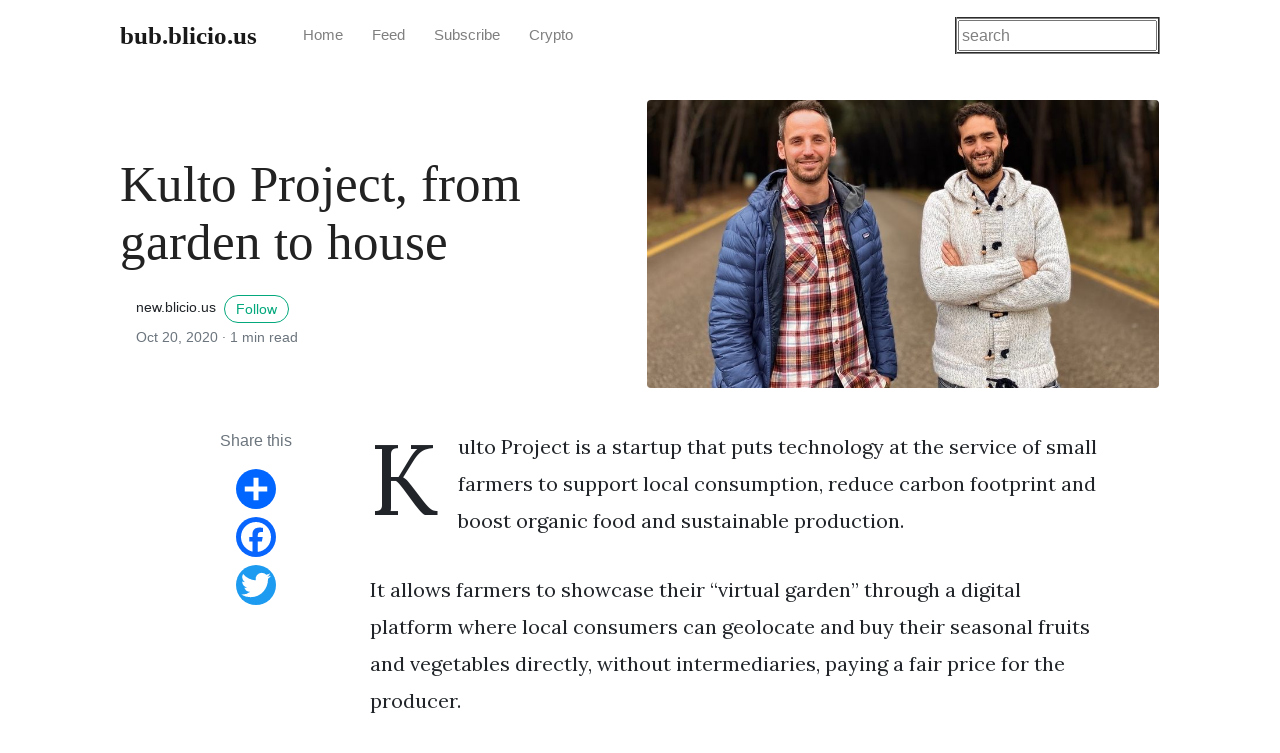

--- FILE ---
content_type: text/html;charset=UTF-8
request_url: https://new.blicio.us/kulto-project-from-garden-to-house/
body_size: 10937
content:
<!DOCTYPE html><html lang="en"><head>
    <meta name="ahrefs-site-verification" content="5b1456d28e32171ab60f001aa45a4535e24095c8165e25978a0921b4ca3d5d63">
    <meta charset="utf-8">
    <meta name="viewport" content="width=device-width, initial-scale=1, shrink-to-fit=no">
    <meta http-equiv="X-UA-Compatible" content="ie=edge">
    <title>Kulto Project, from garden to house - bub.blicio.us</title>
    
    <!-- Begin Jekyll SEO tag v2.8.0 -->
    <meta property="og:locale" content="en_US">
    <meta name="description" content="Exploring AI, Startups, and Innovation in the Digital Economy">
    <meta property="og:site_name" content="bub.blicio.us">
    <meta property="og:type" content="website">
   <meta name="twitter:card" content="summary">
   <meta name="twitter:site" content="@your_twitter_handle">
   <meta name="twitter:title" content="Kulto Project, from garden to house">
   <meta name="twitter:description" content="Kulto Project is a startup that puts technology at the service of small farmers to support local consumption, reduce carbon footprint and boost org...">
   <meta name="twitter:image" content="https://i.imgur.com/90ljmpv.jpg">
    
    <script type="application/ld+json">
    {"@context":"https://schema.org","@type":"WebSite","description":"Startup News, AI, Crypto, and Big Tech","headline":"Venture Capital News, AI, Crypto, and Startups","name":"bub.blicio.us","publisher":{"@type":"Organization","logo":{"@type":"ImageObject","url":"https://bub.blicio.us/assets/images/logo.png"}},"url":"https://bub.blicio.us/"}
    </script>
    <!-- End Jekyll SEO tag -->

    <link rel="shortcut icon" type="image/x-icon" href="/assets/images/favicon.ico">

    <!-- Font Awesome Icons -->
    <link rel="stylesheet" href="https://use.fontawesome.com/releases/v5.3.1/css/all.css" integrity="sha384-mzrmE5qonljUremFsqc01SB46JvROS7bZs3IO2EmfFsd15uHvIt+Y8vEf7N7fWAU" crossorigin="anonymous">

    <!-- Google Fonts-->
    <link href="https://fonts.googleapis.com/css?family=Lora:400,400i,700" rel="stylesheet">

    <!-- Bootstrap Modified -->
    <link rel="stylesheet" href="https://bub.blicio.us/assets/css/main.css">

    <!-- Theme Stylesheet -->
    <link rel="stylesheet" href="https://bub.blicio.us/assets/css/theme.css">

    <!-- jQuery on header to make sure everything works, the rest of the scripts in footer for fast loading -->
    
<style type="text/css">.a2a_hide{display:none}.a2a_logo_color{background-color:#0166ff}.a2a_menu,.a2a_menu *{-moz-box-sizing:content-box;-webkit-box-sizing:content-box;box-sizing:content-box;float:none;margin:0;padding:0;position:static;height:auto;width:auto}.a2a_menu{border-radius:6px;display:none;direction:ltr;background:#FFF;font:16px sans-serif-light,HelveticaNeue-Light,"Helvetica Neue Light","Helvetica Neue",Arial,Helvetica,"Liberation Sans",sans-serif;color:#000;line-height:12px;border:1px solid #CCC;vertical-align:baseline;overflow:hidden}.a2a_mini{min-width:200px;position:absolute;width:300px;z-index:9999997}.a2a_overlay{display:none;background:#616c7deb;backdrop-filter:blur(4px);-webkit-backdrop-filter:blur(4px);position:fixed;top:0;right:0;left:0;bottom:0;z-index:9999998;-webkit-tap-highlight-color:transparent;transition:opacity .14s,backdrop-filter .14s}.a2a_full{background:#FFF;border:1px solid #FFF;box-shadow:#2a2a2a1a 0 0 20px 10px;height:auto;height:calc(320px);top:15%;left:50%;margin-left:-320px;position:fixed;text-align:center;width:640px;z-index:9999999;transition:transform .14s,opacity .14s}.a2a_full_footer,.a2a_full_header,.a2a_full_services{border:0;margin:0;padding:12px;box-sizing:border-box}.a2a_full_header{padding-bottom:8px}.a2a_full_services{height:280px;overflow-y:scroll;padding:0 12px;-webkit-overflow-scrolling:touch}.a2a_full_services .a2a_i{display:inline-block;float:none;width:181px;width:calc(33.334% - 18px)}div.a2a_full_footer{font-size:12px;text-align:center;padding:8px 14px}div.a2a_full_footer a,div.a2a_full_footer a:visited{display:inline;font-size:12px;line-height:14px;padding:8px 14px}div.a2a_full_footer a:focus,div.a2a_full_footer a:hover{background:0 0;border:0;color:#0166FF}div.a2a_full_footer a span.a2a_s_a2a,div.a2a_full_footer a span.a2a_w_a2a{background-size:14px;border-radius:3px;display:inline-block;height:14px;line-height:14px;margin:0 3px 0 0;vertical-align:top;width:14px}.a2a_modal{height:0;left:50%;margin-left:-320px;position:fixed;text-align:center;top:15%;width:640px;z-index:9999999;transition:transform .14s,opacity .14s;-webkit-tap-highlight-color:transparent}.a2a_modal_body{background:0 0;border:0;font:24px sans-serif-light,HelveticaNeue-Light,"Helvetica Neue Light","Helvetica Neue",Arial,Helvetica,"Liberation Sans",sans-serif;position:relative;height:auto;width:auto}.a2a_thanks{color:#fff;height:auto;margin-top:20px;width:auto}.a2a_thanks>div:first-child{margin:0 0 40px 0}.a2a_thanks div *{height:inherit}#a2a_copy_link{background:#FFF;border:1px solid #FFF;cursor:pointer;margin-top:15%}label.a2a_s_link#a2a_copy_link_icon,label.a2a_w_link#a2a_copy_link_icon{background-size:48px;border-radius:0;display:inline-block;height:48px;left:0;line-height:48px;margin:0 3px 0 0;position:absolute;vertical-align:top;width:48px}#a2a_modal input#a2a_copy_link_text{background-color:transparent;border:0;color:#2A2A2A;cursor:pointer;font:inherit;height:48px;left:62px;max-width:initial;min-height:auto;padding:0;position:relative;width:564px;width:calc(100% - 76px)}#a2a_copy_link_copied{background-color:#0166ff;color:#fff;display:none;font:inherit;font-size:16px;margin-top:1px;padding:3px 8px}@media (forced-colors:active){.a2a_color_buttons a,.a2a_svg{forced-color-adjust:none}}@media (prefers-color-scheme:dark){.a2a_menu a,.a2a_menu a.a2a_i,.a2a_menu a.a2a_i:visited,.a2a_menu a.a2a_more,i.a2a_i{border-color:#2a2a2a!important;color:#fff!important}.a2a_menu a.a2a_i:active,.a2a_menu a.a2a_i:focus,.a2a_menu a.a2a_i:hover,.a2a_menu a.a2a_more:active,.a2a_menu a.a2a_more:focus,.a2a_menu a.a2a_more:hover,.a2a_menu_find_container{border-color:#444!important;background-color:#444!important}.a2a_menu:not(.a2a_thanks){background-color:#2a2a2a;border-color:#2a2a2a}.a2a_menu_find{color:#fff!important}.a2a_menu label.a2a_s_find svg{background-color:transparent!important}.a2a_menu label.a2a_s_find svg path{fill:#fff!important}.a2a_full{box-shadow:#00000066 0 0 20px 10px}.a2a_overlay{background-color:#373737eb}}@media print{.a2a_floating_style,.a2a_menu,.a2a_overlay{visibility:hidden}}@keyframes a2aFadeIn{from{opacity:0}to{opacity:1}}.a2a_starting{opacity:0}.a2a_starting.a2a_full,.a2a_starting.a2a_modal{transform:scale(.8)}@media (max-width:639px){.a2a_full{border-radius:0;top:15%;left:0;margin-left:auto;width:100%}.a2a_modal{left:0;margin-left:10px;width:calc(100% - 20px)}}@media (min-width:318px) and (max-width:437px){.a2a_full .a2a_full_services .a2a_i{width:calc(50% - 18px)}}@media (max-width:317px){.a2a_full .a2a_full_services .a2a_i{width:calc(100% - 18px)}}@media (max-height:436px){.a2a_full{bottom:40px;height:auto;top:40px}}@media (max-height:550px){.a2a_modal{top:30px}}@media (max-height:360px){.a2a_modal{top:20px}.a2a_thanks>div:first-child{margin-bottom:20px}}.a2a_menu a{color:#0166FF;text-decoration:none;font:16px sans-serif-light,HelveticaNeue-Light,"Helvetica Neue Light","Helvetica Neue",Arial,Helvetica,"Liberation Sans",sans-serif;line-height:14px;height:auto;width:auto;outline:0}.a2a_menu a.a2a_i:visited,.a2a_menu a.a2a_more{color:#0166FF}.a2a_menu a.a2a_i:active,.a2a_menu a.a2a_i:focus,.a2a_menu a.a2a_i:hover,.a2a_menu a.a2a_more:active,.a2a_menu a.a2a_more:focus,.a2a_menu a.a2a_more:hover{color:#2A2A2A;border-color:#EEE;border-style:solid;background-color:#EEE;text-decoration:none}.a2a_menu label.a2a_s_find{background-size:24px;height:24px;left:8px;pointer-events:auto;position:absolute;top:7px;width:24px}.a2a_menu label.a2a_s_find svg{background-color:#FFF}.a2a_menu label.a2a_s_find svg path{fill:#CCC}#a2a_menu_container{display:inline-block}.a2a_menu_find_container{border:1px solid #CCC;border-radius:6px;padding:2px 24px 2px 0;position:relative;text-align:left}.a2a_cols_container .a2a_col1{overflow-x:hidden;overflow-y:auto;-webkit-overflow-scrolling:touch}#a2a_modal input,#a2a_modal input[type=text],.a2a_menu input,.a2a_menu input[type=text]{display:block;background-image:none;box-shadow:none;line-height:100%;margin:0;outline:0;overflow:hidden;padding:0;-moz-box-shadow:none;-webkit-box-shadow:none;-webkit-appearance:none}#a2afeed_find_container input,#a2afeed_find_container input[type=text],#a2apage_find_container input,#a2apage_find_container input[type=text]{background-color:transparent;border:0;box-sizing:content-box;color:#2A2A2A;float:none;font:inherit;font-size:16px;height:28px;line-height:20px;left:38px;outline:0;margin:0;max-width:initial;min-height:initial;padding:2px 0;position:relative;width:99%}.a2a_clear{clear:both}.a2a_svg{background-repeat:no-repeat;display:block;overflow:hidden;height:32px;line-height:32px;padding:0;pointer-events:none;width:32px}.a2a_svg svg{background-repeat:no-repeat;background-position:50% 50%;border:none;display:block;left:0;margin:0 auto;overflow:hidden;padding:0;position:relative;top:0;width:auto;height:auto}a.a2a_i,i.a2a_i{display:block;float:left;border:1px solid #FFF;line-height:24px;padding:6px 8px;text-align:left;white-space:nowrap;overflow:hidden;text-overflow:ellipsis;width:132px}a.a2a_i span,a.a2a_more span{display:inline-block;overflow:hidden;vertical-align:top}a.a2a_i .a2a_svg{margin:0 6px 0 0}a.a2a_i .a2a_svg,a.a2a_more .a2a_svg{background-size:24px;height:24px;line-height:24px;width:24px}a.a2a_sss:hover{border-left:1px solid #CCC}a.a2a_more{border-bottom:1px solid #FFF;border-left:0;border-right:0;line-height:24px;margin:6px 0 0;padding:6px;-webkit-touch-callout:none}a.a2a_more span{height:24px;margin:0 6px 0 0}.a2a_kit .a2a_svg{background-repeat:repeat}.a2a_default_style a:empty,.a2a_flex_style a:empty,.a2a_floating_style a:empty,.a2a_overlay_style a:empty{display:none}.a2a_color_buttons a,.a2a_floating_style a{text-decoration:none}.a2a_default_style:not(.a2a_flex_style) a{float:left;line-height:16px;padding:0 2px}.a2a_default_style a:hover .a2a_svg,.a2a_floating_style a:hover .a2a_svg,.a2a_overlay_style a:hover .a2a_svg svg{opacity:.7}.a2a_overlay_style.a2a_default_style a:hover .a2a_svg{opacity:1}.a2a_default_style .a2a_count,.a2a_default_style .a2a_svg,.a2a_floating_style .a2a_svg,.a2a_menu .a2a_svg,.a2a_vertical_style .a2a_count,.a2a_vertical_style .a2a_svg{border-radius:4px}.a2a_default_style .a2a_counter img,.a2a_default_style .a2a_dd,.a2a_default_style .a2a_svg{float:left}.a2a_default_style .a2a_img_text{margin-right:4px}.a2a_default_style .a2a_divider{border-left:1px solid #000;display:inline;float:left;height:16px;line-height:16px;margin:0 5px}.a2a_kit a{cursor:pointer;transition:none}.a2a_floating_style{background-color:#fff;border-radius:6px;position:fixed;z-index:9999995}.a2a_overlay_style{z-index:2147483647}.a2a_floating_style,.a2a_overlay_style{animation:a2aFadeIn .2s ease-in;padding:4px}.a2a_vertical_style:not(.a2a_flex_style) a{clear:left;display:block;overflow:hidden;padding:4px}.a2a_floating_style.a2a_default_style{bottom:0}.a2a_floating_style.a2a_default_style a,.a2a_overlay_style.a2a_default_style a{padding:4px}.a2a_count{background-color:#fff;border:1px solid #ccc;box-sizing:border-box;color:#2a2a2a;display:block;float:left;font:12px Arial,Helvetica,sans-serif;height:16px;margin-left:4px;position:relative;text-align:center;width:50px}.a2a_count:after,.a2a_count:before{border:solid transparent;border-width:4px 4px 4px 0;content:"";height:0;left:0;line-height:0;margin:-4px 0 0 -4px;position:absolute;top:50%;width:0}.a2a_count:before{border-right-color:#ccc}.a2a_count:after{border-right-color:#fff;margin-left:-3px}.a2a_count span{animation:a2aFadeIn .14s ease-in}.a2a_vertical_style .a2a_counter img{display:block}.a2a_vertical_style .a2a_count{float:none;margin-left:0;margin-top:6px}.a2a_vertical_style .a2a_count:after,.a2a_vertical_style .a2a_count:before{border:solid transparent;border-width:0 4px 4px 4px;content:"";height:0;left:50%;line-height:0;margin:-4px 0 0 -4px;position:absolute;top:0;width:0}.a2a_vertical_style .a2a_count:before{border-bottom-color:#ccc}.a2a_vertical_style .a2a_count:after{border-bottom-color:#fff;margin-top:-3px}.a2a_color_buttons .a2a_count,.a2a_color_buttons .a2a_count:after,.a2a_color_buttons .a2a_count:before,.a2a_color_buttons.a2a_vertical_style .a2a_count:after,.a2a_color_buttons.a2a_vertical_style .a2a_count:before{background-color:transparent;border:none;color:#fff;float:none;width:auto}.a2a_color_buttons.a2a_vertical_style .a2a_count{margin-top:0}.a2a_flex_style{display:flex;align-items:flex-start;gap:0}.a2a_default_style.a2a_flex_style{left:0;right:0;width:100%}.a2a_vertical_style.a2a_flex_style{flex-direction:column;top:0;bottom:0}.a2a_flex_style a{display:flex;justify-content:center;flex:1;padding:4px}.a2a_flex_style.a2a_vertical_style a{flex-direction:column}.a2a_floating_style.a2a_color_buttons,.a2a_floating_style.a2a_flex_style{border-radius:0;padding:0}.a2a_floating_style.a2a_default_style.a2a_flex_style{bottom:0}.a2a_kit.a2a_flex_style .a2a_counter img,.a2a_kit.a2a_flex_style .a2a_dd,.a2a_kit.a2a_flex_style .a2a_svg{float:none}.a2a_nowrap{white-space:nowrap}.a2a_note{margin:0 auto;padding:9px;font-size:12px;text-align:center}.a2a_note .a2a_note_note{margin:0;color:#2A2A2A}.a2a_wide a{display:block;margin-top:3px;border-top:1px solid #EEE;text-align:center}.a2a_label{position:absolute!important;clip-path:polygon(0px 0px,0px 0px,0px 0px);-webkit-clip-path:polygon(0px 0px,0px 0px,0px 0px);overflow:hidden;height:1px;width:1px}.a2a_kit,.a2a_menu,.a2a_modal,.a2a_overlay{-ms-touch-action:manipulation;touch-action:manipulation;outline:0}.a2a_dd{-webkit-user-drag:none}.a2a_dd img{border:0}.a2a_button_facebook_like iframe{max-width:none}</style></head>

<body class="">

    <!-- Navbar -->
    <nav id="MagicMenu" class="topnav navbar navbar-expand-lg navbar-light bg-white fixed-top">
    <div class="container">
        <a class="navbar-brand" href="/"><strong>bub.blicio.us</strong></a>
        <button class="navbar-toggler collapsed" type="button" data-toggle="collapse" data-target="#navbarColor02" aria-controls="navbarColor02" aria-expanded="false" aria-label="Toggle navigation">
        <span class="navbar-toggler-icon"></span>
        </button>
        <div class="navbar-collapse collapse" id="navbarColor02" style="">
            <ul class="navbar-nav mr-auto d-flex align-items-center">
               <!--  Replace menu links here -->

<li class="nav-item">
<a class="nav-link" href="/">Home</a>
</li>
<li class="nav-item">
<a class="nav-link" href="/feed.xml">Feed</a>
</li>
<li class="nav-item">
<a class="nav-link" href="/subscribe">Subscribe</a>
</li>
<li class="nav-item">
<a class="nav-link" href="/crypto-guides/">Crypto</a>
</li>
            </ul>
            <ul class="navbar-nav ml-auto d-flex align-items-center">
                <form method="get" action="https://www.google.com/search">

<div style="border:2px">
<table border="2" align="center" cellpadding="1">
<tbody><tr><td>
<input type="text" name="q" size="20" style="color:#808080;" maxlength="255" value="search" onfocus="if(this.value==this.defaultValue)this.value=''; this.style.color='black';" onblur="if(this.value=='')this.value=this.defaultValue; ">
<input type="hidden" name="sitesearch" value="new.blicio.us"></td></tr>
</tbody></table>
</div>

</form>
            </ul>
        </div>
    </div>
    </nav>

    <!-- Content -->
    <main role="main" class="site-content">
        <div class="container">
  <div class="jumbotron jumbotron-fluid mb-3 pl-0 pt-0 pb-0 bg-white position-relative">
    <div class="h-100 tofront">
      <div class="row justify-content-between">
        <div class="col-md-6 pr-0 pr-md-4 pt-4 pb-4 align-self-center">

          <!-- Categories -->
          <p class="text-uppercase font-weight-bold">
            <span class="catlist">
              
            </span>
          </p>

          <!-- Title -->
          <h1 class="display-4 mb-4 article-headline">Kulto Project, from garden to house</h1>

          <!-- Author line -->
          <div class="d-flex align-items-center">
            
            <small class="ml-3">
              new.blicio.us
              
                <a target="_blank" href="https://bub.blicio.us/subscribe" class="btn btn-outline-success btn-sm btn-round ml-1">Follow</a>
              
              <span class="text-muted d-block mt-1">
                Oct 20, 2020 · <span class="reading-time">
  
  
    1 min read
  
</span>
    
              </span>
            </small>
          </div>
        </div>

        
          <div class="col-md-6 pr-0 align-self-center">
            <img class="rounded" src="https://i.imgur.com/90ljmpv.jpg
                      " alt="Kulto Project, from garden to house">
          </div>
        
      </div>
    </div>
  </div>
</div><div class="container-lg pt-4 pb-4">
  <div class="row justify-content-center">

    <!-- ---------- Share column ---------- -->
    <aside class="col-lg-2 pr-4 mb-4 col-md-12">
      <div class="sticky-top sticky-top-offset text-center">
        <div class="text-muted mb-2">Share this</div>
        <div class="share d-inline-block">
          <!-- AddToAny BEGIN -->
          <div class="a2a_kit a2a_kit_size_32 a2a_default_style" style="line-height: 32px;">
            <a class="a2a_dd" href="https://www.addtoany.com/share#url=https%3A%2F%2Fnew.blicio.us%2Fkulto-project-from-garden-to-house%2F&amp;title=Kulto%20Project%2C%20from%20garden%20to%20house%20-%20bub.blicio.us"><span class="a2a_svg a2a_s__default a2a_s_a2a" style="background-color: rgb(1, 102, 255);"><svg focusable="false" aria-hidden="true" xmlns="http://www.w3.org/2000/svg" viewBox="0 0 32 32"><g fill="#FFF"><path d="M14 7h4v18h-4z"></path><path d="M7 14h18v4H7z"></path></g></svg></span><span class="a2a_label a2a_localize" data-a2a-localize="inner,Share">Share</span></a>
            <a class="a2a_button_facebook" target="_blank" rel="nofollow noopener" href="/#facebook"><span class="a2a_svg a2a_s__default a2a_s_facebook" style="background-color: rgb(8, 102, 255);"><svg focusable="false" aria-hidden="true" xmlns="http://www.w3.org/2000/svg" viewBox="0 0 32 32"><path fill="#fff" d="M28 16c0-6.627-5.373-12-12-12S4 9.373 4 16c0 5.628 3.875 10.35 9.101 11.647v-7.98h-2.474V16H13.1v-1.58c0-4.085 1.849-5.978 5.859-5.978.76 0 2.072.15 2.608.298v3.325c-.283-.03-.775-.045-1.386-.045-1.967 0-2.728.745-2.728 2.683V16h3.92l-.673 3.667h-3.247v8.245C23.395 27.195 28 22.135 28 16"></path></svg></span><span class="a2a_label">Facebook</span></a>
            <a class="a2a_button_twitter" target="_blank" rel="nofollow noopener" href="/#twitter"><span class="a2a_svg a2a_s__default a2a_s_twitter" style="background-color: rgb(29, 155, 240);"><svg focusable="false" aria-hidden="true" xmlns="http://www.w3.org/2000/svg" viewBox="0 0 32 32"><path fill="#FFF" d="M28 8.557a10 10 0 0 1-2.828.775 4.93 4.93 0 0 0 2.166-2.725 9.7 9.7 0 0 1-3.13 1.194 4.92 4.92 0 0 0-3.593-1.55 4.924 4.924 0 0 0-4.794 6.049c-4.09-.21-7.72-2.17-10.15-5.15a4.94 4.94 0 0 0-.665 2.477c0 1.71.87 3.214 2.19 4.1a5 5 0 0 1-2.23-.616v.06c0 2.39 1.7 4.38 3.952 4.83-.414.115-.85.174-1.297.174q-.476-.001-.928-.086a4.935 4.935 0 0 0 4.6 3.42 9.9 9.9 0 0 1-6.114 2.107q-.597 0-1.175-.068a13.95 13.95 0 0 0 7.55 2.213c9.056 0 14.01-7.507 14.01-14.013q0-.32-.015-.637c.96-.695 1.795-1.56 2.455-2.55z"></path></svg></span><span class="a2a_label">Twitter</span></a>
          <div style="clear: both;"></div></div>
          
          <!-- AddToAny END -->
        </div>
      </div>
    </aside>

    <!-- ---------- Article column ---------- -->
    <section class="col-md-12 col-lg-8">

      <!-- Article body -->
      <article class="article-post post-content">
        <p>Kulto Project is a startup that puts technology at the service of small farmers to support local consumption, reduce carbon footprint and boost organic food and sustainable production.</p>

<p>It allows farmers to showcase their “virtual garden” through a digital platform where local consumers can geolocate and buy their seasonal fruits and vegetables directly, without intermediaries, paying a fair price for the producer.</p>

<p>It is this same person who prepares the order, which the user receives within 24 hours of its preparation at home thanks to the services offered by the platform. In this way, the consumer can make the purchase comfortably while contributing to boosting local economies.</p>

<p>The initiative is reserved only for organically produced crops, which do not use pesticides or other chemicals designed to force their growth or extend the durability of the products. In addition, the fruits and vegetables are harvested at their optimum point of ripeness, which guarantees their maximum quality and natural properties and makes them healthier for consumption.</p>

<p>“The tomatoes or apples that we buy in the supermarket were harvested early and have matured in cold storage; on the outside they look perfect, but have lost their smell and taste. By buying from local farmers we ensure that the tomatoes will taste like tomatoes, but we will also be avoiding the CO2 emissions of a long distribution chain,” explains Pablo Quintero, co-founder of Proyecto Kulto, in a note.</p>

<p>See more on their official website: https://proyectokulto.com</p>

      </article>

      <!-- Tags -->
      
        <div class="mb-4">
          <span class="taglist">
            
          </span>
        </div>
      

      <!-- Author box -->
      
        <div class="row mt-5">
          <div class="col-md-2 align-self-center">
            
          </div>
          <div class="col-md-10">
            <h5 class="font-weight-bold">
              Written by new.blicio.us
              
                <a target="_blank" href="https://twitter.com/@newbliciousm" class="btn btn-outline-success btn-sm btn-round ml-2">Follow</a>
              
            </h5>
            
          </div>
        </div>
      

      <!-- Comments -->
      
        
      

    </section>
  </div>
</div><div class="container">
  <div class="row prevnextlinks small font-weight-bold">
    
      <div class="col-md-6 rightborder pl-0">
        <a class="text-dark" href="/inside-ebays-alleged-plot-that-targeted-a-blogging-duo/">
          ← Inside eBay’s alleged plot that targeted a blogging duo
        </a>
      </div>
    
    
      <div class="col-md-6 text-right pr-0">
        <a class="text-dark" href="/polish-e-commerce-site-allegro-raised-2-3b-in-warsaws-largest-ever-ipo/">
          Polish e-commerce site Allegro raised ~$2.3B in Warsaw’s largest ever IPO →
        </a>
      </div>
    
  </div>
</div><style>
  /* Make tables fill the post width and look tidy */
  .post-content table {
    width: 100%;
    border-collapse: collapse;
    margin: 1.5rem 0;
  }
  .post-content th,
  .post-content td {
    padding: .6rem .8rem;
    border: 1px solid #ddd;
    vertical-align: top;
  }
  .post-content tbody tr:nth-child(odd) {
    background: #f9f9f9;
  }

  /* Horizontal scroll on small screens */
  .post-content .table-responsive {
    overflow-x: auto;
    display: block;
  }

  /* Small visual tweak – keep the share column from disappearing on very narrow viewports */
  @media (max-width: 767px) {
    aside.col-lg-2 {
      display: none;
    }
  }
</style>

    </main>


    <!-- Scripts: popper, bootstrap, theme, lunr -->
    

    

    



    <!-- Footer -->
<footer class="bg-white border-top p-3 text-muted small">
    <div class="container">
        <div class="row align-items-center justify-content-between">
            <div>
                <span class="navbar-brand mr-2 mb-0"><strong>© blicio.us</strong></span>
            </div>
            <div>
                <h5>Categories</h5>
                <span class="footer-links1">
                    <ul>
                        <li><a href="https://bub.blicio.us/category/vc/">VC</a></li>
                        <li><a href="https://bub.blicio.us/category/ai/">AI</a></li>
                        <li><a href="https://bub.blicio.us/category/events/">Events</a></li>
                        <li><a href="https://bub.blicio.us/category/crypto/">Crypto</a></li>
                    </ul>
                </span>
            </div>

            <div>
                <h5>Popular</h5>
                <span class="footer-links1">
                    <ul>
                        <li><a href="https://bub.blicio.us/picclick">PicClick</a></li>
                        <li><a href="https://bub.blicio.us/bitcoin-rich-list">Bitcoin Rich List</a></li>
                        <li><a href="https://bub.blicio.us/tik-tok-shop-raises-seller-fees">Tiktok Selling Fees</a></li>
                        <li><a href="https://bub.blicio.us/duckgogo-duckduckgo">Duck GoGo or DuckDuckGo?</a></li>
                    </ul>
                </span>
            </div>  
    
            <div>
                <h5>Connect</h5>
                <span class="footer-links2">
                    <ul>
                        <li>
                            <a href="https://x.com/@newbliciousM" aria-label="Follow us on X">
                                <img class="c" src="https://bub.blicio.us/img/X-Small.png" alt="X">
                            </a>
                            <a href="https://universeodon.com/@newblicious" aria-label="Follow us on Mastodon">
                                <img class="c" src="https://bub.blicio.us/img/mast-small.png" alt="Mastodon">
                            </a>
                            <a href="https://bsky.app/profile/newblicious.bsky.social" aria-label="Follow us on Bluesky">
                                <img class="c" src="https://bub.blicio.us/img/bluesky-small.png" alt="Bluesky">
                            </a>
                        </li>
                        <li><a href="https://bub.blicio.us/advertising">Advertising</a></li>
                        <li><a href="https://bub.blicio.us/subscribe">Subscribe</a></li>
                        <li><a href="https://bub.blicio.us/privacy-policy">Privacy Policy</a></li>
                        <li><a href="https://twrix.com">TWRIX</a></li>
                    </ul>
                </span>
            </div>
        </div>
    </div>

<!-- Auto-Generated Tag + Category Cloud -->
<div class="tag-cloud mt-3 text-center">
    <span style="font-size: 0.75rem; line-height: 1.5; display: flex; flex-wrap: wrap; justify-content: center;">
        
        
        
        
        
            <a href="/tags/#com" style="margin: 0 5px; text-decoration: none; color: #6c757d;">.com</a>
        
            <a href="/tags/#net" style="margin: 0 5px; text-decoration: none; color: #6c757d;">.net</a>
        
            <a href="/tags/#org" style="margin: 0 5px; text-decoration: none; color: #6c757d;">.org</a>
        
            <a href="/tags/#ai" style="margin: 0 5px; text-decoration: none; color: #6c757d;">AI</a>
        
            <a href="/tags/#ai-startups" style="margin: 0 5px; text-decoration: none; color: #6c757d;">AI startups</a>
        
            <a href="/tags/#bip32" style="margin: 0 5px; text-decoration: none; color: #6c757d;">BIP32</a>
        
            <a href="/tags/#bip39" style="margin: 0 5px; text-decoration: none; color: #6c757d;">BIP39</a>
        
            <a href="/tags/#bip44" style="margin: 0 5px; text-decoration: none; color: #6c757d;">BIP44</a>
        
            <a href="/tags/#billionaire-founders" style="margin: 0 5px; text-decoration: none; color: #6c757d;">Billionaire founders</a>
        
            <a href="/tags/#bitcoin" style="margin: 0 5px; text-decoration: none; color: #6c757d;">Bitcoin</a>
        
            <a href="/tags/#blockchain" style="margin: 0 5px; text-decoration: none; color: #6c757d;">Blockchain</a>
        
            <a href="/tags/#business-growth" style="margin: 0 5px; text-decoration: none; color: #6c757d;">Business Growth</a>
        
            <a href="/tags/#crypto" style="margin: 0 5px; text-decoration: none; color: #6c757d;">Crypto</a>
        
            <a href="/tags/#customer-experience" style="margin: 0 5px; text-decoration: none; color: #6c757d;">Customer Experience</a>
        
            <a href="/tags/#digital-transformation" style="margin: 0 5px; text-decoration: none; color: #6c757d;">Digital Transformation</a>
        
            <a href="/tags/#foss" style="margin: 0 5px; text-decoration: none; color: #6c757d;">FOSS</a>
        
            <a href="/tags/#fintech" style="margin: 0 5px; text-decoration: none; color: #6c757d;">Fintech</a>
        
            <a href="/tags/#funding" style="margin: 0 5px; text-decoration: none; color: #6c757d;">Funding</a>
        
            <a href="/tags/#gcp" style="margin: 0 5px; text-decoration: none; color: #6c757d;">GCP</a>
        
            <a href="/tags/#gaming" style="margin: 0 5px; text-decoration: none; color: #6c757d;">Gaming</a>
        
            <a href="/tags/#hd-wallets" style="margin: 0 5px; text-decoration: none; color: #6c757d;">HD Wallets</a>
        
            <a href="/tags/#marketing" style="margin: 0 5px; text-decoration: none; color: #6c757d;">Marketing</a>
        
            <a href="/tags/#mercor" style="margin: 0 5px; text-decoration: none; color: #6c757d;">Mercor</a>
        
            <a href="/tags/#microsoft-teams" style="margin: 0 5px; text-decoration: none; color: #6c757d;">Microsoft Teams</a>
        
            <a href="/tags/#nhi" style="margin: 0 5px; text-decoration: none; color: #6c757d;">NHI</a>
        
            <a href="/tags/#picclick" style="margin: 0 5px; text-decoration: none; color: #6c757d;">PicClick</a>
        
            <a href="/tags/#recruitment-technology" style="margin: 0 5px; text-decoration: none; color: #6c757d;">Recruitment technology</a>
        
            <a href="/tags/#seed-phrases" style="margin: 0 5px; text-decoration: none; color: #6c757d;">Seed Phrases</a>
        
            <a href="/tags/#shopping" style="margin: 0 5px; text-decoration: none; color: #6c757d;">Shopping</a>
        
            <a href="/tags/#skype" style="margin: 0 5px; text-decoration: none; color: #6c757d;">Skype</a>
        
            <a href="/tags/#social" style="margin: 0 5px; text-decoration: none; color: #6c757d;">Social</a>
        
            <a href="/tags/#startup-profiles" style="margin: 0 5px; text-decoration: none; color: #6c757d;">Startup profiles</a>
        
            <a href="/tags/#startups" style="margin: 0 5px; text-decoration: none; color: #6c757d;">Startups</a>
        
            <a href="/tags/#tld" style="margin: 0 5px; text-decoration: none; color: #6c757d;">TLD</a>
        
            <a href="/tags/#tech-entrepreneurship" style="margin: 0 5px; text-decoration: none; color: #6c757d;">Tech Entrepreneurship</a>
        
            <a href="/tags/#technology" style="margin: 0 5px; text-decoration: none; color: #6c757d;">Technology</a>
        
            <a href="/tags/#thiel-fellows" style="margin: 0 5px; text-decoration: none; color: #6c757d;">Thiel Fellows</a>
        
            <a href="/tags/#truffle-security" style="margin: 0 5px; text-decoration: none; color: #6c757d;">Truffle Security</a>
        
            <a href="/tags/#trufflehog" style="margin: 0 5px; text-decoration: none; color: #6c757d;">TruffleHog</a>
        
            <a href="/tags/#vc" style="margin: 0 5px; text-decoration: none; color: #6c757d;">VC</a>
        
            <a href="/tags/#web" style="margin: 0 5px; text-decoration: none; color: #6c757d;">Web</a>
        
            <a href="/tags/#acquire" style="margin: 0 5px; text-decoration: none; color: #6c757d;">acquire</a>
        
            <a href="/tags/#adobe" style="margin: 0 5px; text-decoration: none; color: #6c757d;">adobe</a>
        
            <a href="/tags/#advanced-search" style="margin: 0 5px; text-decoration: none; color: #6c757d;">advanced-search</a>
        
            <a href="/tags/#agents" style="margin: 0 5px; text-decoration: none; color: #6c757d;">agents,</a>
        
            <a href="/tags/#ai" style="margin: 0 5px; text-decoration: none; color: #6c757d;">ai</a>
        
            <a href="/tags/#ai" style="margin: 0 5px; text-decoration: none; color: #6c757d;">ai,</a>
        
            <a href="/tags/#amazon" style="margin: 0 5px; text-decoration: none; color: #6c757d;">amazon</a>
        
            <a href="/tags/#amazon" style="margin: 0 5px; text-decoration: none; color: #6c757d;">amazon,</a>
        
            <a href="/tags/#amsterdam" style="margin: 0 5px; text-decoration: none; color: #6c757d;">amsterdam</a>
        
            <a href="/tags/#anime" style="margin: 0 5px; text-decoration: none; color: #6c757d;">anime</a>
        
            <a href="/tags/#anthropic" style="margin: 0 5px; text-decoration: none; color: #6c757d;">anthropic</a>
        
            <a href="/tags/#apple" style="margin: 0 5px; text-decoration: none; color: #6c757d;">apple</a>
        
            <a href="/tags/#articles" style="margin: 0 5px; text-decoration: none; color: #6c757d;">articles,</a>
        
            <a href="/tags/#atomic-swaps" style="margin: 0 5px; text-decoration: none; color: #6c757d;">atomic-swaps</a>
        
            <a href="/tags/#australia" style="margin: 0 5px; text-decoration: none; color: #6c757d;">australia</a>
        
            <a href="/tags/#bitcoin" style="margin: 0 5px; text-decoration: none; color: #6c757d;">bitcoin</a>
        
            <a href="/tags/#blockchain" style="margin: 0 5px; text-decoration: none; color: #6c757d;">blockchain</a>
        
            <a href="/tags/#blogging" style="margin: 0 5px; text-decoration: none; color: #6c757d;">blogging</a>
        
            <a href="/tags/#browser" style="margin: 0 5px; text-decoration: none; color: #6c757d;">browser</a>
        
            <a href="/tags/#bsd" style="margin: 0 5px; text-decoration: none; color: #6c757d;">bsd</a>
        
            <a href="/tags/#c" style="margin: 0 5px; text-decoration: none; color: #6c757d;">c++</a>
        
            <a href="/tags/#cctld" style="margin: 0 5px; text-decoration: none; color: #6c757d;">ccTLD</a>
        
            <a href="/tags/#cloud" style="margin: 0 5px; text-decoration: none; color: #6c757d;">cloud</a>
        
            <a href="/tags/#cloud" style="margin: 0 5px; text-decoration: none; color: #6c757d;">cloud,</a>
        
            <a href="/tags/#colombia" style="margin: 0 5px; text-decoration: none; color: #6c757d;">colombia</a>
        
            <a href="/tags/#command-and-conquer" style="margin: 0 5px; text-decoration: none; color: #6c757d;">command-and-conquer</a>
        
            <a href="/tags/#corporate-strategy" style="margin: 0 5px; text-decoration: none; color: #6c757d;">corporate strategy</a>
        
            <a href="/tags/#cortex" style="margin: 0 5px; text-decoration: none; color: #6c757d;">cortex,</a>
        
            <a href="/tags/#crypto" style="margin: 0 5px; text-decoration: none; color: #6c757d;">crypto</a>
        
            <a href="/tags/#cryptocurrency" style="margin: 0 5px; text-decoration: none; color: #6c757d;">cryptocurrency</a>
        
            <a href="/tags/#cryptocurrency" style="margin: 0 5px; text-decoration: none; color: #6c757d;">cryptocurrency,</a>
        
            <a href="/tags/#cybersecurity" style="margin: 0 5px; text-decoration: none; color: #6c757d;">cybersecurity</a>
        
            <a href="/tags/#decentralization" style="margin: 0 5px; text-decoration: none; color: #6c757d;">decentralization</a>
        
            <a href="/tags/#developers" style="margin: 0 5px; text-decoration: none; color: #6c757d;">developers</a>
        
            <a href="/tags/#domaining" style="margin: 0 5px; text-decoration: none; color: #6c757d;">domaining</a>
        
            <a href="/tags/#ebay" style="margin: 0 5px; text-decoration: none; color: #6c757d;">eBay</a>
        
            <a href="/tags/#ebay" style="margin: 0 5px; text-decoration: none; color: #6c757d;">ebay</a>
        
            <a href="/tags/#eco-friendly" style="margin: 0 5px; text-decoration: none; color: #6c757d;">eco-friendly</a>
        
            <a href="/tags/#equity" style="margin: 0 5px; text-decoration: none; color: #6c757d;">equity</a>
        
            <a href="/tags/#even" style="margin: 0 5px; text-decoration: none; color: #6c757d;">even</a>
        
            <a href="/tags/#event" style="margin: 0 5px; text-decoration: none; color: #6c757d;">event</a>
        
            <a href="/tags/#events" style="margin: 0 5px; text-decoration: none; color: #6c757d;">events</a>
        
            <a href="/tags/#facebook" style="margin: 0 5px; text-decoration: none; color: #6c757d;">facebook,</a>
        
            <a href="/tags/#festivals" style="margin: 0 5px; text-decoration: none; color: #6c757d;">festivals</a>
        
            <a href="/tags/#finance" style="margin: 0 5px; text-decoration: none; color: #6c757d;">finance</a>
        
            <a href="/tags/#finance" style="margin: 0 5px; text-decoration: none; color: #6c757d;">finance,</a>
        
            <a href="/tags/#fintech" style="margin: 0 5px; text-decoration: none; color: #6c757d;">fintech</a>
        
            <a href="/tags/#fintech" style="margin: 0 5px; text-decoration: none; color: #6c757d;">fintech,</a>
        
            <a href="/tags/#florianopolis" style="margin: 0 5px; text-decoration: none; color: #6c757d;">florianopolis</a>
        
            <a href="/tags/#foss" style="margin: 0 5px; text-decoration: none; color: #6c757d;">foss</a>
        
            <a href="/tags/#foundation" style="margin: 0 5px; text-decoration: none; color: #6c757d;">foundation</a>
        
            <a href="/tags/#founder" style="margin: 0 5px; text-decoration: none; color: #6c757d;">founder</a>
        
            <a href="/tags/#funding" style="margin: 0 5px; text-decoration: none; color: #6c757d;">funding</a>
        
            <a href="/tags/#funding" style="margin: 0 5px; text-decoration: none; color: #6c757d;">funding,</a>
        
            <a href="/tags/#gaming" style="margin: 0 5px; text-decoration: none; color: #6c757d;">gaming</a>
        
            <a href="/tags/#germany" style="margin: 0 5px; text-decoration: none; color: #6c757d;">germany</a>
        
            <a href="/tags/#git" style="margin: 0 5px; text-decoration: none; color: #6c757d;">git</a>
        
            <a href="/tags/#google" style="margin: 0 5px; text-decoration: none; color: #6c757d;">google</a>
        
            <a href="/tags/#green-living" style="margin: 0 5px; text-decoration: none; color: #6c757d;">green living</a>
        
            <a href="/tags/#green-networks" style="margin: 0 5px; text-decoration: none; color: #6c757d;">green networks</a>
        
            <a href="/tags/#grocery" style="margin: 0 5px; text-decoration: none; color: #6c757d;">grocery,</a>
        
            <a href="/tags/#hardware" style="margin: 0 5px; text-decoration: none; color: #6c757d;">hardware</a>
        
            <a href="/tags/#health" style="margin: 0 5px; text-decoration: none; color: #6c757d;">health</a>
        
            <a href="/tags/#india" style="margin: 0 5px; text-decoration: none; color: #6c757d;">india</a>
        
            <a href="/tags/#india" style="margin: 0 5px; text-decoration: none; color: #6c757d;">india,</a>
        
            <a href="/tags/#industry" style="margin: 0 5px; text-decoration: none; color: #6c757d;">industry,</a>
        
            <a href="/tags/#influencer" style="margin: 0 5px; text-decoration: none; color: #6c757d;">influencer</a>
        
            <a href="/tags/#investing" style="margin: 0 5px; text-decoration: none; color: #6c757d;">investing</a>
        
            <a href="/tags/#investors" style="margin: 0 5px; text-decoration: none; color: #6c757d;">investors</a>
        
            <a href="/tags/#israel" style="margin: 0 5px; text-decoration: none; color: #6c757d;">israel</a>
        
            <a href="/tags/#it" style="margin: 0 5px; text-decoration: none; color: #6c757d;">it</a>
        
            <a href="/tags/#japan" style="margin: 0 5px; text-decoration: none; color: #6c757d;">japan</a>
        
            <a href="/tags/#jobs" style="margin: 0 5px; text-decoration: none; color: #6c757d;">jobs</a>
        
            <a href="/tags/#linux" style="margin: 0 5px; text-decoration: none; color: #6c757d;">linux</a>
        
            <a href="/tags/#linux" style="margin: 0 5px; text-decoration: none; color: #6c757d;">linux,</a>
        
            <a href="/tags/#medical" style="margin: 0 5px; text-decoration: none; color: #6c757d;">medical,</a>
        
            <a href="/tags/#meta" style="margin: 0 5px; text-decoration: none; color: #6c757d;">meta</a>
        
            <a href="/tags/#misc" style="margin: 0 5px; text-decoration: none; color: #6c757d;">misc</a>
        
            <a href="/tags/#mobile" style="margin: 0 5px; text-decoration: none; color: #6c757d;">mobile</a>
        
            <a href="/tags/#models" style="margin: 0 5px; text-decoration: none; color: #6c757d;">models</a>
        
            <a href="/tags/#mtgox" style="margin: 0 5px; text-decoration: none; color: #6c757d;">mtgox,</a>
        
            <a href="/tags/#music" style="margin: 0 5px; text-decoration: none; color: #6c757d;">music,</a>
        
            <a href="/tags/#newyork" style="margin: 0 5px; text-decoration: none; color: #6c757d;">newyork</a>
        
            <a href="/tags/#open-source" style="margin: 0 5px; text-decoration: none; color: #6c757d;">open-source</a>
        
            <a href="/tags/#panama" style="margin: 0 5px; text-decoration: none; color: #6c757d;">panama</a>
        
            <a href="/tags/#privacy" style="margin: 0 5px; text-decoration: none; color: #6c757d;">privacy</a>
        
            <a href="/tags/#professionals" style="margin: 0 5px; text-decoration: none; color: #6c757d;">professionals,</a>
        
            <a href="/tags/#protonmail" style="margin: 0 5px; text-decoration: none; color: #6c757d;">protonmail</a>
        
            <a href="/tags/#quantum" style="margin: 0 5px; text-decoration: none; color: #6c757d;">quantum</a>
        
            <a href="/tags/#rts" style="margin: 0 5px; text-decoration: none; color: #6c757d;">rts</a>
        
            <a href="/tags/#runescape" style="margin: 0 5px; text-decoration: none; color: #6c757d;">runescape</a>
        
            <a href="/tags/#saas" style="margin: 0 5px; text-decoration: none; color: #6c757d;">saas</a>
        
            <a href="/tags/#secrets" style="margin: 0 5px; text-decoration: none; color: #6c757d;">secrets</a>
        
            <a href="/tags/#security" style="margin: 0 5px; text-decoration: none; color: #6c757d;">security</a>
        
            <a href="/tags/#security" style="margin: 0 5px; text-decoration: none; color: #6c757d;">security,</a>
        
            <a href="/tags/#sfbay" style="margin: 0 5px; text-decoration: none; color: #6c757d;">sfbay</a>
        
            <a href="/tags/#sip" style="margin: 0 5px; text-decoration: none; color: #6c757d;">sip</a>
        
            <a href="/tags/#sms" style="margin: 0 5px; text-decoration: none; color: #6c757d;">sms</a>
        
            <a href="/tags/#social" style="margin: 0 5px; text-decoration: none; color: #6c757d;">social</a>
        
            <a href="/tags/#social-media" style="margin: 0 5px; text-decoration: none; color: #6c757d;">social media</a>
        
            <a href="/tags/#social-economy" style="margin: 0 5px; text-decoration: none; color: #6c757d;">social-economy</a>
        
            <a href="/tags/#softwae" style="margin: 0 5px; text-decoration: none; color: #6c757d;">softwae</a>
        
            <a href="/tags/#software" style="margin: 0 5px; text-decoration: none; color: #6c757d;">software</a>
        
            <a href="/tags/#spain" style="margin: 0 5px; text-decoration: none; color: #6c757d;">spain,</a>
        
            <a href="/tags/#ssh" style="margin: 0 5px; text-decoration: none; color: #6c757d;">ssh,</a>
        
            <a href="/tags/#startup" style="margin: 0 5px; text-decoration: none; color: #6c757d;">startup</a>
        
            <a href="/tags/#startups" style="margin: 0 5px; text-decoration: none; color: #6c757d;">startups</a>
        
            <a href="/tags/#startups" style="margin: 0 5px; text-decoration: none; color: #6c757d;">startups,</a>
        
            <a href="/tags/#stocks" style="margin: 0 5px; text-decoration: none; color: #6c757d;">stocks</a>
        
            <a href="/tags/#sustainability" style="margin: 0 5px; text-decoration: none; color: #6c757d;">sustainability</a>
        
            <a href="/tags/#sxsw" style="margin: 0 5px; text-decoration: none; color: #6c757d;">sxsw</a>
        
            <a href="/tags/#techcrunch" style="margin: 0 5px; text-decoration: none; color: #6c757d;">techcrunch,</a>
        
            <a href="/tags/#technology" style="margin: 0 5px; text-decoration: none; color: #6c757d;">technology</a>
        
            <a href="/tags/#techset" style="margin: 0 5px; text-decoration: none; color: #6c757d;">techset</a>
        
            <a href="/tags/#telco" style="margin: 0 5px; text-decoration: none; color: #6c757d;">telco</a>
        
            <a href="/tags/#telegram" style="margin: 0 5px; text-decoration: none; color: #6c757d;">telegram</a>
        
            <a href="/tags/#tips" style="margin: 0 5px; text-decoration: none; color: #6c757d;">tips</a>
        
            <a href="/tags/#tricks" style="margin: 0 5px; text-decoration: none; color: #6c757d;">tricks</a>
        
            <a href="/tags/#twitter" style="margin: 0 5px; text-decoration: none; color: #6c757d;">twitter</a>
        
            <a href="/tags/#unicorn" style="margin: 0 5px; text-decoration: none; color: #6c757d;">unicorn</a>
        
            <a href="/tags/#vanity-addresses" style="margin: 0 5px; text-decoration: none; color: #6c757d;">vanity addresses</a>
        
            <a href="/tags/#vc" style="margin: 0 5px; text-decoration: none; color: #6c757d;">vc</a>
        
            <a href="/tags/#vc" style="margin: 0 5px; text-decoration: none; color: #6c757d;">vc,</a>
        
            <a href="/tags/#voip" style="margin: 0 5px; text-decoration: none; color: #6c757d;">voip</a>
        
            <a href="/tags/#vr" style="margin: 0 5px; text-decoration: none; color: #6c757d;">vr</a>
        
            <a href="/tags/#web" style="margin: 0 5px; text-decoration: none; color: #6c757d;">web</a>
        
            <a href="/tags/#web3" style="margin: 0 5px; text-decoration: none; color: #6c757d;">web3</a>
        
            <a href="/tags/#x" style="margin: 0 5px; text-decoration: none; color: #6c757d;">x</a>
        
    </span>
</div>

</footer>

    <!-- Default Statcounter code for newblicious startup news
https://new.blicio.us -->


<noscript><div class="statcounter"><a title="Web Analytics
Made Easy - Statcounter" href="https://statcounter.com/"
target="_blank"><img class="statcounter"
src="https://c.statcounter.com/12957240/0/b5195f79/1/"
alt="Web Analytics Made Easy - Statcounter"
referrerPolicy="no-referrer-when-downgrade"></a></div></noscript>
<!-- End of Statcounter Code -->



<div id="addtoany" style="position: static;"><div class="a2a_overlay" id="a2a_overlay" tabindex="0" aria-label="Close" data-a2a-localize="label,Close"></div><div id="a2a_modal" class="a2a_modal a2a_hide" role="dialog" tabindex="-1" aria-label=""><div class="a2a_modal_body a2a_menu a2a_hide" id="a2a_copy_link"><label for="a2a_copy_link_text" id="a2a_copy_link_icon" class="a2a_svg a2a_s_link a2a_logo_color"><svg focusable="false" xmlns="http://www.w3.org/2000/svg" viewBox="0 0 32 32"><title>Copy link</title><path fill="#FFF" d="M7.591 21.177c0-.36.126-.665.377-.917l2.804-2.804a1.235 1.235 0 0 1 .913-.378c.377 0 .7.144.97.43-.026.028-.11.11-.255.25-.144.14-.24.236-.29.29a2.82 2.82 0 0 0-.2.256 1.056 1.056 0 0 0-.177.344 1.43 1.43 0 0 0-.046.37c0 .36.126.666.377.918a1.25 1.25 0 0 0 .918.377c.126.001.251-.015.373-.047.125-.037.242-.096.345-.175.09-.06.176-.127.256-.2.1-.094.196-.19.29-.29.14-.142.223-.23.25-.254.297.28.445.607.445.984 0 .36-.126.664-.377.916l-2.778 2.79a1.242 1.242 0 0 1-.917.364c-.36 0-.665-.118-.917-.35l-1.982-1.97a1.223 1.223 0 0 1-.378-.9l-.001-.004Zm9.477-9.504c0-.36.126-.665.377-.917l2.777-2.79a1.235 1.235 0 0 1 .913-.378c.35 0 .656.12.917.364l1.984 1.968c.254.252.38.553.38.903 0 .36-.126.665-.38.917l-2.802 2.804a1.238 1.238 0 0 1-.916.364c-.377 0-.7-.14-.97-.418.026-.027.11-.11.255-.25a7.5 7.5 0 0 0 .29-.29c.072-.08.139-.166.2-.255.08-.103.14-.22.176-.344.032-.12.048-.245.047-.37 0-.36-.126-.662-.377-.914a1.247 1.247 0 0 0-.917-.377c-.136 0-.26.015-.37.046-.114.03-.23.09-.346.175a3.868 3.868 0 0 0-.256.2c-.054.05-.15.148-.29.29-.14.146-.222.23-.25.258-.294-.278-.442-.606-.442-.983v-.003ZM5.003 21.177c0 1.078.382 1.99 1.146 2.736l1.982 1.968c.745.75 1.658 1.12 2.736 1.12 1.087 0 2.004-.38 2.75-1.143l2.777-2.79c.75-.747 1.12-1.66 1.12-2.737 0-1.106-.392-2.046-1.183-2.818l1.186-1.185c.774.79 1.708 1.186 2.805 1.186 1.078 0 1.995-.376 2.75-1.13l2.803-2.81c.751-.754 1.128-1.671 1.128-2.748 0-1.08-.382-1.993-1.146-2.738L23.875 6.12C23.13 5.372 22.218 5 21.139 5c-1.087 0-2.004.382-2.75 1.146l-2.777 2.79c-.75.747-1.12 1.66-1.12 2.737 0 1.105.392 2.045 1.183 2.817l-1.186 1.186c-.774-.79-1.708-1.186-2.805-1.186-1.078 0-1.995.377-2.75 1.132L6.13 18.426c-.754.755-1.13 1.672-1.13 2.75l.003.001Z"></path></svg></label><input id="a2a_copy_link_text" type="text" title="Copy link" readonly=""><div id="a2a_copy_link_copied">✓</div></div><div class="a2a_modal_body a2a_menu a2a_thanks a2a_hide" id="a2a_thanks" role="dialog" tabindex="0"><div class="a2a_localize" data-a2a-localize="inner,ThanksForSharing">Thanks for sharing!</div></div></div><div class="a2a_menu a2a_full a2a_localize" id="a2apage_full" role="dialog" tabindex="-1" aria-label="Share" data-a2a-localize="title,Share"><div class="a2a_full_header"><div id="a2apage_find_container" class="a2a_menu_find_container"><label for="a2apage_find" id="a2apage_find_icon" class="a2a_svg a2a_s_find"><svg focusable="false" xmlns="http://www.w3.org/2000/svg" viewBox="0 0 24 24" aria-hidden="true"><title>Find any service</title><path fill="#CCC" d="M19.7 18.2l-4.5-4.5c.7-1.1 1.2-2.3 1.2-3.6 0-3.5-2.8-6.3-6.3-6.3s-6.3 2.8-6.3 6.3 2.8 6.3 6.3 6.3c1.4 0 2.6-.4 3.6-1.2l4.5 4.5c.6.6 1.3.7 1.7.2.5-.4.4-1.1-.2-1.7zm-9.6-3.6c-2.5 0-4.5-2.1-4.5-4.5 0-2.5 2.1-4.5 4.5-4.5 2.5 0 4.5 2.1 4.5 4.5s-2 4.5-4.5 4.5z"></path></svg></label><input id="a2apage_find" class="a2a_menu_find a2a_localize" type="text" autocomplete="off" title="Find any service" data-a2a-localize="title,FindAnyServiceToAddTo"></div></div><div class="a2a_full_services" id="a2apage_full_services" role="presentation"></div><div class="a2a_full_footer"><a href="https://www.addtoany.com" title="Share Buttons" rel="noopener" target="_blank"><span class="a2a_svg a2a_s__default a2a_s_a2a a2a_logo_color"><svg focusable="false" xmlns="http://www.w3.org/2000/svg" viewBox="0 0 32 32"><g fill="#FFF"><path d="M14 7h4v18h-4z"></path><path d="M7 14h18v4H7z"></path></g></svg></span>AddToAny</a></div></div><div id="a2apage_dropdown" class="a2a_menu a2a_mini a2a_localize a2a_hide" tabindex="-1" aria-label="Share" data-a2a-localize="label,Share"><div class="a2a_mini_services" id="a2apage_mini_services"></div><div id="a2apage_cols_container" class="a2a_cols_container"><div class="a2a_col1" id="a2apage_col1"></div><div id="a2apage_2_col1" class="a2a_hide"></div><div class="a2a_clear"></div></div><div class="a2apage_wide a2a_wide"><a href="#addtoany" id="a2apage_show_more_less" class="a2a_more a2a_localize" title="Show all" data-a2a-localize="title,ShowAll"><span class="a2a_svg a2a_s__default a2a_s_a2a a2a_logo_color"><svg focusable="false" xmlns="http://www.w3.org/2000/svg" viewBox="0 0 32 32"><g fill="#FFF"><path d="M14 7h4v18h-4z"></path><path d="M7 14h18v4H7z"></path></g></svg></span><span class="a2a_localize" data-a2a-localize="inner,More">More…</span></a></div></div><div style="height: 1px; width: 1px; position: absolute; z-index: 100000; top: 0px; visibility: hidden;"><iframe id="a2a_sm_ifr" title="AddToAny Utility Frame" aria-hidden="true" src="https://static.addtoany.com/menu/sm.25.html#type=core&amp;event=load" style="height: 1px; width: 1px; border: 0px; left: 0px; top: 0px; position: absolute; z-index: 100000; display: none;"></iframe></div></div></body></html>